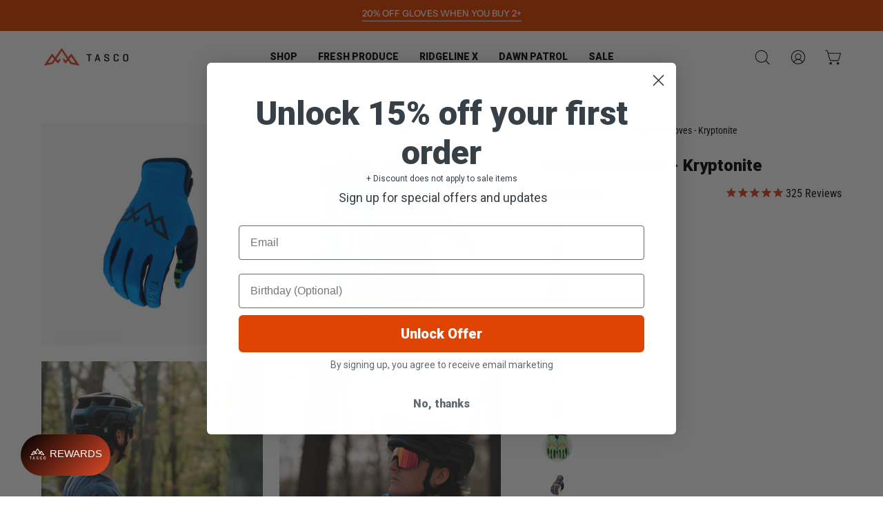

--- FILE ---
content_type: text/html; charset=utf-8
request_url: https://tascostoke.com/products/ridgeline-mtb-gloves-royal?section_id=api-product-grid-item
body_size: 1112
content:
<div id="shopify-section-api-product-grid-item" class="shopify-section"><div data-api-content><div class="product-grid-item carousel__item one-quarter mobile--one-whole grid-item--even grid-item--third-tablet"
   data-slide
  data-product-block
  id="product-item--api-product-grid-item-6699413995587"><div class="product-grid-item__image" data-product-media-container><div class="product__media__container" style="--aspect-ratio: 1.0;">
      <a class="product__media__holder"
        href="/products/ridgeline-mtb-gloves-royal"
        aria-label="Ridgeline Gloves - Kryptonite"
        data-grid-link
        
          data-aos="zoom-out"
          data-aos-easing="ease"
          data-aos-duration="1000"
          
            data-aos-anchor="#product-item--api-product-grid-item-6699413995587"
          
          data-aos-delay="0"
        
         ><deferred-loading
            class="product__media__image product__media__image--hover-fade-in"
            data-product-media-featured
            
          >
<figure class="lazy-image background-size-cover is-loading product__media product__media--featured-visible"
        style=""
        data-product-image
              data-grid-image>
        <img src="//tascostoke.com/cdn/shop/files/7_d3d12908-8c28-4a75-8534-22f3e72d3c65.png?crop=center&amp;height=753&amp;v=1750206790&amp;width=753" alt="7_d3d12908-8c28-4a75-8534-22f3e72d3c65.png" width="753" height="753" loading="lazy" sizes="(min-width: 1440px) calc((100vw - 120px - 60px) / 4), (min-width: 1024px) calc((100vw - 120px - 60px) / 4), (min-width: 768px) calc((100vw - 40px - 40px) / 3), calc((100vw - 40px - 20px) / 2)" srcset="
//tascostoke.com/cdn/shop/files/7_d3d12908-8c28-4a75-8534-22f3e72d3c65.png?v=1750206790&amp;width=180 180w, //tascostoke.com/cdn/shop/files/7_d3d12908-8c28-4a75-8534-22f3e72d3c65.png?v=1750206790&amp;width=240 240w, //tascostoke.com/cdn/shop/files/7_d3d12908-8c28-4a75-8534-22f3e72d3c65.png?v=1750206790&amp;width=300 300w, //tascostoke.com/cdn/shop/files/7_d3d12908-8c28-4a75-8534-22f3e72d3c65.png?v=1750206790&amp;width=360 360w, //tascostoke.com/cdn/shop/files/7_d3d12908-8c28-4a75-8534-22f3e72d3c65.png?v=1750206790&amp;width=400 400w, //tascostoke.com/cdn/shop/files/7_d3d12908-8c28-4a75-8534-22f3e72d3c65.png?v=1750206790&amp;width=460 460w, //tascostoke.com/cdn/shop/files/7_d3d12908-8c28-4a75-8534-22f3e72d3c65.png?v=1750206790&amp;width=540 540w, //tascostoke.com/cdn/shop/files/7_d3d12908-8c28-4a75-8534-22f3e72d3c65.png?v=1750206790&amp;width=560 560w, //tascostoke.com/cdn/shop/files/7_d3d12908-8c28-4a75-8534-22f3e72d3c65.png?v=1750206790&amp;width=590 590w, //tascostoke.com/cdn/shop/files/7_d3d12908-8c28-4a75-8534-22f3e72d3c65.png?v=1750206790&amp;width=606 606w, //tascostoke.com/cdn/shop/files/7_d3d12908-8c28-4a75-8534-22f3e72d3c65.png?v=1750206790&amp;width=630 630w, //tascostoke.com/cdn/shop/files/7_d3d12908-8c28-4a75-8534-22f3e72d3c65.png?v=1750206790&amp;width=670 670w, //tascostoke.com/cdn/shop/files/7_d3d12908-8c28-4a75-8534-22f3e72d3c65.png?v=1750206790&amp;width=720 720w, //tascostoke.com/cdn/shop/files/7_d3d12908-8c28-4a75-8534-22f3e72d3c65.png?v=1750206790&amp;width=738 738w, //tascostoke.com/cdn/shop/files/7_d3d12908-8c28-4a75-8534-22f3e72d3c65.png?v=1750206790&amp;width=753 753w" class="is-loading">
      </figure><span class="visually-hidden">Ridgeline Gloves - Kryptonite</span>
          </deferred-loading><deferred-loading
            class="product__media__hover product__media__hover--fade-in"
            
          >
<figure class="lazy-image background-size-cover is-loading product__media__hover-img product__media__hover-img--visible product__media"
        style=""
        data-product-image-hover>
        <img src="//tascostoke.com/cdn/shop/products/royalbluegloves.png?crop=center&amp;height=2000&amp;v=1750206790&amp;width=2000" alt="royalbluegloves.png" width="2000" height="2000" loading="lazy" sizes="(min-width: 1440px) calc((100vw - 120px - 60px) / 4), (min-width: 1024px) calc((100vw - 120px - 60px) / 4), (min-width: 768px) calc((100vw - 40px - 40px) / 3), calc((100vw - 40px - 20px) / 2)" srcset="
//tascostoke.com/cdn/shop/products/royalbluegloves.png?v=1750206790&amp;width=180 180w, //tascostoke.com/cdn/shop/products/royalbluegloves.png?v=1750206790&amp;width=240 240w, //tascostoke.com/cdn/shop/products/royalbluegloves.png?v=1750206790&amp;width=300 300w, //tascostoke.com/cdn/shop/products/royalbluegloves.png?v=1750206790&amp;width=360 360w, //tascostoke.com/cdn/shop/products/royalbluegloves.png?v=1750206790&amp;width=400 400w, //tascostoke.com/cdn/shop/products/royalbluegloves.png?v=1750206790&amp;width=460 460w, //tascostoke.com/cdn/shop/products/royalbluegloves.png?v=1750206790&amp;width=540 540w, //tascostoke.com/cdn/shop/products/royalbluegloves.png?v=1750206790&amp;width=560 560w, //tascostoke.com/cdn/shop/products/royalbluegloves.png?v=1750206790&amp;width=590 590w, //tascostoke.com/cdn/shop/products/royalbluegloves.png?v=1750206790&amp;width=606 606w, //tascostoke.com/cdn/shop/products/royalbluegloves.png?v=1750206790&amp;width=630 630w, //tascostoke.com/cdn/shop/products/royalbluegloves.png?v=1750206790&amp;width=670 670w, //tascostoke.com/cdn/shop/products/royalbluegloves.png?v=1750206790&amp;width=720 720w, //tascostoke.com/cdn/shop/products/royalbluegloves.png?v=1750206790&amp;width=738 738w, //tascostoke.com/cdn/shop/products/royalbluegloves.png?v=1750206790&amp;width=770 770w, //tascostoke.com/cdn/shop/products/royalbluegloves.png?v=1750206790&amp;width=814 814w, //tascostoke.com/cdn/shop/products/royalbluegloves.png?v=1750206790&amp;width=900 900w, //tascostoke.com/cdn/shop/products/royalbluegloves.png?v=1750206790&amp;width=1024 1024w, //tascostoke.com/cdn/shop/products/royalbluegloves.png?v=1750206790&amp;width=1080 1080w, //tascostoke.com/cdn/shop/products/royalbluegloves.png?v=1750206790&amp;width=1296 1296w, //tascostoke.com/cdn/shop/products/royalbluegloves.png?v=1750206790&amp;width=1410 1410w, //tascostoke.com/cdn/shop/products/royalbluegloves.png?v=1750206790&amp;width=1512 1512w, //tascostoke.com/cdn/shop/products/royalbluegloves.png?v=1750206790&amp;width=1524 1524w, //tascostoke.com/cdn/shop/products/royalbluegloves.png?v=1750206790&amp;width=1728 1728w, //tascostoke.com/cdn/shop/products/royalbluegloves.png?v=1750206790&amp;width=1950 1950w, //tascostoke.com/cdn/shop/products/royalbluegloves.png?v=1750206790&amp;width=2000 2000w" class="is-loading">
      </figure></deferred-loading></a></div>
  </div><div class="product-grid-item__info product-grid-item__info--inline"
    
      data-aos="fade"
      
        data-aos-anchor="#product-item--api-product-grid-item-6699413995587"
      
      data-aos-delay="0"
    >
      <div class="product-grid-item__info-content">
        <a class="product-grid-item__title font-heading" href="/products/ridgeline-mtb-gloves-royal" aria-label="Ridgeline Gloves - Kryptonite" data-grid-link>Ridgeline Gloves - Kryptonite</a> <span class="product-grid-item__info-separator"></span> <spark-product-card parent-id="6699413995587"></spark-product-card>
  <a data-spark="b2c-only" class="product-grid-item__price price" href="/products/ridgeline-mtb-gloves-royal" data-grid-link>$34.00 USD</a>
      </div><!-- Stamped - Begin Star Rating Badge -->
<span 
class="stamped-product-reviews-badge" 
data-id="6699413995587"
data-product-sku="ridgeline-mtb-gloves-royal" 
data-product-title="Ridgeline Gloves - Kryptonite" 
style="display:block;">
</span>
<!-- Stamped - End Star Rating Badge -->
  </div>
</div></div></div>

--- FILE ---
content_type: text/css;charset=utf-8
request_url: https://use.typekit.net/cwm3mdt.css
body_size: 430
content:
/*
 * The Typekit service used to deliver this font or fonts for use on websites
 * is provided by Adobe and is subject to these Terms of Use
 * http://www.adobe.com/products/eulas/tou_typekit. For font license
 * information, see the list below.
 *
 * obvia:
 *   - http://typekit.com/eulas/00000000000000007735bd18
 *   - http://typekit.com/eulas/00000000000000007735bd20
 *
 * © 2009-2026 Adobe Systems Incorporated. All Rights Reserved.
 */
/*{"last_published":"2022-09-27 12:55:21 UTC"}*/

@import url("https://p.typekit.net/p.css?s=1&k=cwm3mdt&ht=tk&f=39775.39783&a=5985746&app=typekit&e=css");

@font-face {
font-family:"obvia";
src:url("https://use.typekit.net/af/44fcac/00000000000000007735bd18/30/l?primer=7cdcb44be4a7db8877ffa5c0007b8dd865b3bbc383831fe2ea177f62257a9191&fvd=n4&v=3") format("woff2"),url("https://use.typekit.net/af/44fcac/00000000000000007735bd18/30/d?primer=7cdcb44be4a7db8877ffa5c0007b8dd865b3bbc383831fe2ea177f62257a9191&fvd=n4&v=3") format("woff"),url("https://use.typekit.net/af/44fcac/00000000000000007735bd18/30/a?primer=7cdcb44be4a7db8877ffa5c0007b8dd865b3bbc383831fe2ea177f62257a9191&fvd=n4&v=3") format("opentype");
font-display:auto;font-style:normal;font-weight:400;font-stretch:normal;
}

@font-face {
font-family:"obvia";
src:url("https://use.typekit.net/af/a9b63c/00000000000000007735bd20/30/l?subset_id=2&fvd=n8&v=3") format("woff2"),url("https://use.typekit.net/af/a9b63c/00000000000000007735bd20/30/d?subset_id=2&fvd=n8&v=3") format("woff"),url("https://use.typekit.net/af/a9b63c/00000000000000007735bd20/30/a?subset_id=2&fvd=n8&v=3") format("opentype");
font-display:auto;font-style:normal;font-weight:800;font-stretch:normal;
}

.tk-obvia { font-family: "obvia",sans-serif; }


--- FILE ---
content_type: text/css;charset=UTF-8
request_url: https://cached.rebuyengine.com/api/v1/user/stylesheet?shop=tascomtb.myshopify.com&cache_key=1767062176
body_size: 2469
content:
:root{--rb-smart-search-quick-view-product-title-color:#0c0c0f;--rb-smart-search-quick-view-product-price-color:#0c0c0f;--rb-smart-search-quick-view-product-price-sale-color:#de4726;--rb-smart-search-quick-view-product-price-compare-at-color:#9a9a9a;--rb-smart-search-quick-view-button-text-color:#ffffff;--rb-smart-search-quick-view-button-background-color:#de4726;--rb-smart-search-quick-view-button-border-color:#de4726;--rb-smart-search-quick-view-button-border-width:0px;--rb-smart-search-quick-view-button-radius:8px;--rb-smart-search-quick-view-reviews-background-color:#E5E5E5;--rb-smart-search-quick-view-reviews-foreground-color:#de4927;--rb-smart-search-quick-view-reviews-text-color:#0c0c0f;--rb-smart-search-results-product-title-color:#0c0c0f;--rb-smart-search-results-product-price-color:#0c0c0f;--rb-smart-search-results-product-price-sale-color:#de4726;--rb-smart-search-results-product-price-compare-at-color:#9a9a9a;--rb-smart-search-results-pagination-button-text-color:#ffffff;--rb-smart-search-results-pagination-button-background-color:#de4726;--rb-smart-search-results-pagination-button-border-color:#de4726;--rb-smart-search-results-pagination-button-border-width:0px;--rb-smart-search-results-pagination-button-radius:8px;--rb-smart-search-results-reviews-background-color:#E5E5E5;--rb-smart-search-results-reviews-foreground-color:#de4927;--rb-smart-search-results-reviews-text-color:#0c0c0f}.rebuy-loader{border-bottom-color:#de4726}.rebuy-widget .super-title{color:#0c0c0f}.rebuy-widget .primary-title{color:#0c0c0f}.rebuy-widget .description{color:#0c0c0f}.rebuy-widget .rebuy-product-title,.rebuy-widget .rebuy-product-title-link,.rebuy-modal__product-title{color:#0c0c0f}.rebuy-widget .rebuy-product-description,.rebuy-modal__product-option-title{color:#0c0c0f}.rebuy-product-vendor{color:#535353}.rebuy-money,.rebuy-widget .rebuy-money{color:#0c0c0f}.rebuy-money.sale,.rebuy-widget .rebuy-money.sale,.rebuy-cart__flyout-subtotal-final-amount,.rebuy-reorder-cart-total-price-final-amount,[data-rebuy-component="cart-subtotal"] .rebuy-cart__flyout-subtotal-final-amount,[data-rebuy-component="cart-subtotal"] .rebuy-reorder-cart-total-price-final-amount{color:#de4726}.rebuy-money.compare-at,.rebuy-widget .rebuy-money.compare-at{color:#9a9a9a}.rebuy-underline,.rebuy-widget .rebuy-underline{border-color:#de4726}.rebuy-checkbox .checkbox-input:focus,.rebuy-widget .rebuy-checkbox .checkbox-input:focus,.rebuy-radio .radio-input:focus,.rebuy-widget .rebuy-radio .radio-input:focus{border-color:#de4726}.rebuy-checkbox .checkbox-input:checked,.rebuy-widget .rebuy-checkbox .checkbox-input:checked,.rebuy-radio .radio-input:checked,.rebuy-widget .rebuy-radio .radio-input:checked{background:#de4726;border-color:#de4726}.rebuy-select,.rebuy-widget .rebuy-select,select.rebuy-select,.rebuy-widget select.rebuy-select{color:#232323;background-color:#fff;border-color:#d3d3d3;border-radius:8px}.rebuy-select{background-image:linear-gradient(45deg,transparent 50%,#d3d3d3 50%),linear-gradient(135deg,#d3d3d3 50%,transparent 50%),linear-gradient(to right,#d3d3d3,#d3d3d3)}.rebuy-select:focus,.rebuy-widget .rebuy-select:focus,select.rebuy-select:focus,.rebuy-widget select.rebuy-select:focus{border-color:#de4726}.rebuy-input,.rebuy-widget .rebuy-input,input.rebuy-input,.rebuy-widget input.rebuy-input{color:#232323;background-color:#fff;border-color:#d3d3d3;border-radius:8px}.rebuy-input:focus,.rebuy-widget .rebuy-input:focus,input.rebuy-input:focus,.rebuy-widget input.rebuy-input:focus{border-color:#de4726}.rebuy-button,.rebuy-widget .rebuy-button,.rebuy-cart__flyout-empty-cart a,[data-rebuy-component=progress-bar] .rebuy-cart__progress-gift-variant-readd,.rebuy-cart__progress-free-product-variant-select-container{color:#fff;background:#de4726;border-color:#de4726;border-width:0;border-radius:8px}.rebuy-button.outline,.rebuy-widget .rebuy-button.outline,.rebuy-button.secondary,.rebuy-widget .rebuy-button.secondary{color:#de4726;background:#fff;border-color:#de4726}.rebuy-button.decline,.rebuy-widget .rebuy-button.decline{color:#0c0c0f;background:#fff0;border-color:#d3d3d3}.rebuy-button.dark,.rebuy-widget .rebuy-button.dark{background-color:#5E6670;color:#fff;border-color:#fff}.rebuy-option-button{color:#de4726;border-color:#de4726;border-radius:8px;background:#fff}.rebuy-option-button.is-active{color:#fff;background:#de4726}.rebuy-radio,.rebuy-checkbox,.rebuy-widget .rebuy-radio,.rebuy-widget .rebuy-checkbox{border-color:#d3d3d3}.rebuy-radio:focus,.rebuy-checkbox:focus,.rebuy-widget .rebuy-radio:focus,.rebuy-widget .rebuy-checkbox:focus{border-color:#de4726}.rebuy-radio:checked,.rebuy-checkbox:checked,.rebuy-widget .rebuy-radio:checked,.rebuy-widget .rebuy-checkbox:checked{color:#fff;background:#de4726;border-color:#de4726}.rebuy-textarea{color:#232323;background-color:#fff;border-color:#d3d3d3;border-radius:8px}.rebuy-widget .rebuy-carousel__arrows .rebuy-carousel__arrow,.rebuy-widget .flickity-button{color:#000;background:#fff0}.rebuy-widget .rebuy-carousel__arrows .rebuy-carousel__arrow svg,.rebuy-widget .rebuy-carousel__arrows .rebuy-carousel__arrow:hover:not(:disabled) svg{fill:#000}.rebuy-widget .rebuy-carousel__pagination .rebuy-carousel__page,.rebuy-widget .flickity-page-dots .dot{background:#000}.rebuy-widget.rebuy-widget,.rebuy-widget .checkout-promotion-wrapper,.rebuy-widget.rebuy-cart-subscription{background:#fff0}.rsf-modal{--rsf-modal-bg-color:#fff}.rebuy-widget .checkout-promotion-header{border-color:#d3d3d3}.rebuy-widget .checkout-promotion-header .promo-title{color:#0c0c0f}.rebuy-widget .checkout-promotion-header .promo-subtitle{color:#0c0c0f}.rebuy-widget .checkout-promotion-body h1,.rebuy-widget .checkout-promotion-body h2,.rebuy-widget .checkout-promotion-body h3,.rebuy-widget .checkout-promotion-body h4{color:#0c0c0f}.rebuy-widget .checkout-promotion-footer{border-color:#d3d3d3}.rebuy-widget .checkout-promotion-product+.checkout-promotion-product,.rebuy-widget .rebuy-product-block+.rebuy-product-block{border-color:#d3d3d3}.rebuy-widget .checkout-promotion-product .promotion-info .product-title{color:#0c0c0f}.rebuy-widget .checkout-promotion-product .promotion-info .variant-title{color:#0c0c0f}.rebuy-widget .checkout-promotion-product .promotion-info .product-description{color:#0c0c0f}.rebuy-widget .rebuy-product-review .rebuy-star-rating .rebuy-star-rating-foreground{background-image:url('data:image/svg+xml;charset=UTF-8, %3Csvg%20width%3D%22100%22%20height%3D%2220%22%20viewBox%3D%220%200%2080%2014%22%20xmlns%3D%22http%3A%2F%2Fwww.w3.org%2F2000%2Fsvg%22%3E%3Cg%20fill%3D%22%23de4927%22%20fill-rule%3D%22evenodd%22%3E%3Cpath%20d%3D%22M71.996%2011.368l-3.94%202.42c-.474.292-.756.096-.628-.443l1.074-4.53-3.507-3.022c-.422-.363-.324-.693.24-.74l4.602-.37%201.778-4.3c.21-.51.55-.512.762%200l1.78%204.3%204.602.37c.552.046.666.37.237.74l-3.507%203.02%201.075%204.532c.127.536-.147.74-.628.444l-3.94-2.422zM55.996%2011.368l-3.94%202.42c-.474.292-.756.096-.628-.443l1.074-4.53-3.507-3.022c-.422-.363-.324-.693.24-.74l4.602-.37%201.778-4.3c.21-.51.55-.512.762%200l1.78%204.3%204.602.37c.552.046.666.37.237.74l-3.507%203.02%201.075%204.532c.127.536-.147.74-.628.444l-3.94-2.422zM40.123%2011.368l-3.94%202.42c-.475.292-.756.096-.63-.443l1.076-4.53-3.508-3.022c-.422-.363-.324-.693.24-.74l4.602-.37%201.778-4.3c.21-.51.55-.512.762%200l1.778%204.3%204.603.37c.554.046.667.37.24.74l-3.508%203.02%201.075%204.532c.127.536-.147.74-.628.444l-3.94-2.422zM24.076%2011.368l-3.94%202.42c-.475.292-.757.096-.63-.443l1.076-4.53-3.507-3.022c-.422-.363-.324-.693.238-.74l4.603-.37%201.78-4.3c.21-.51.55-.512.76%200l1.78%204.3%204.602.37c.554.046.667.37.24.74l-3.508%203.02%201.074%204.532c.127.536-.146.74-.628.444l-3.94-2.422zM8.123%2011.368l-3.94%202.42c-.475.292-.756.096-.63-.443l1.076-4.53L1.12%205.792c-.422-.363-.324-.693.24-.74l4.602-.37%201.778-4.3c.21-.51.55-.512.762%200l1.778%204.3%204.603.37c.554.046.667.37.24.74l-3.508%203.02%201.075%204.532c.127.536-.147.74-.628.444l-3.94-2.422z%22%2F%3E%3C%2Fg%3E%3C%2Fsvg%3E')}.rebuy-widget .rebuy-product-review .rebuy-star-rating .rebuy-star-rating-background{background-image:url('data:image/svg+xml;charset=UTF-8, %3Csvg%20width%3D%22100%22%20height%3D%2220%22%20viewBox%3D%220%200%2080%2014%22%20xmlns%3D%22http%3A%2F%2Fwww.w3.org%2F2000%2Fsvg%22%3E%3Cg%20fill%3D%22%23E5E5E5%22%20fill-rule%3D%22evenodd%22%3E%3Cpath%20d%3D%22M71.996%2011.368l-3.94%202.42c-.474.292-.756.096-.628-.443l1.074-4.53-3.507-3.022c-.422-.363-.324-.693.24-.74l4.602-.37%201.778-4.3c.21-.51.55-.512.762%200l1.78%204.3%204.602.37c.552.046.666.37.237.74l-3.507%203.02%201.075%204.532c.127.536-.147.74-.628.444l-3.94-2.422zM55.996%2011.368l-3.94%202.42c-.474.292-.756.096-.628-.443l1.074-4.53-3.507-3.022c-.422-.363-.324-.693.24-.74l4.602-.37%201.778-4.3c.21-.51.55-.512.762%200l1.78%204.3%204.602.37c.552.046.666.37.237.74l-3.507%203.02%201.075%204.532c.127.536-.147.74-.628.444l-3.94-2.422zM40.123%2011.368l-3.94%202.42c-.475.292-.756.096-.63-.443l1.076-4.53-3.508-3.022c-.422-.363-.324-.693.24-.74l4.602-.37%201.778-4.3c.21-.51.55-.512.762%200l1.778%204.3%204.603.37c.554.046.667.37.24.74l-3.508%203.02%201.075%204.532c.127.536-.147.74-.628.444l-3.94-2.422zM24.076%2011.368l-3.94%202.42c-.475.292-.757.096-.63-.443l1.076-4.53-3.507-3.022c-.422-.363-.324-.693.238-.74l4.603-.37%201.78-4.3c.21-.51.55-.512.76%200l1.78%204.3%204.602.37c.554.046.667.37.24.74l-3.508%203.02%201.074%204.532c.127.536-.146.74-.628.444l-3.94-2.422zM8.123%2011.368l-3.94%202.42c-.475.292-.756.096-.63-.443l1.076-4.53L1.12%205.792c-.422-.363-.324-.693.24-.74l4.602-.37%201.778-4.3c.21-.51.55-.512.762%200l1.778%204.3%204.603.37c.554.046.667.37.24.74l-3.508%203.02%201.075%204.532c.127.536-.147.74-.628.444l-3.94-2.422z%22%2F%3E%3C%2Fg%3E%3C%2Fsvg%3E')}.rebuy-widget .rebuy-product-review .rebuy-review-count{color:#0c0c0f}.rebuy-widget .rebuy-timer{background:#fff0}.rebuy-widget .rebuy-timer-minutes,.rebuy-widget .rebuy-timer-seconds{color:#de4726}.rebuy-notification-modal .rebuy-notification-dialog{background:#fff}.rebuy-notification-modal .rebuy-notification-dialog-header{color:#0c0c0f}.rebuy-notification-modal .rebuy-notification-dialog-content{color:#0c0c0f}.rebuy-notification-modal .rebuy-notification-dialog-actions{border-color:#d3d3d3}.rebuy-modal__container-header{color:#0c0c0f}.rebuy-modal__spinner{border-color:#fff;border-top-color:#de4726}.rebuy-modal__spinner:empty{display:block}.rebuy-cart__flyout-header{border-color:#d3d3d3}.rebuy-cart__flyout-title,.rebuy-cart__title{color:#0c0c0f}.rebuy-cart__flyout-close{color:#0c0c0f}.rebuy-cart__flyout-announcement-bar,[data-rebuy-component="announcement-bar"]{color:#232323;background-color:#eee}.rebuy-cart__flyout-shipping-bar.has-free-shipping{background-color:rgb(222 71 38 / .2)}.rebuy-cart__flyout-shipping-bar-meter{background-color:#eee}.rebuy-cart__flyout-shipping-bar-meter-fill,.rebuy-cart__progress-bar-meter-fill,.complete .rebuy-cart__progress-step-icon,[data-rebuy-component="progress-bar"] .rebuy-cart__progress-bar-meter-fill,[data-rebuy-component="progress-bar"] .rebuy-cart__progress-step.complete .rebuy-cart__progress-step-icon{color:#fff;background:#de4726}.rebuy-cart__progress-free-product-variant-select:active+.rebuy-cart__progress-free-product-variant-select-prompt,.rebuy-cart__progress-free-product-variant-select:focus+.rebuy-cart__progress-free-product-variant-select-prompt,[data-rebuy-component="progress-bar"] .rebuy-cart__progress-free-product-variant-select:active+.rebuy-cart__progress-free-product-variant-select-prompt,[data-rebuy-component="progress-bar"] .rebuy-cart__progress-free-product-variant-select:focus+.rebuy-cart__progress-free-product-variant-select-prompt,[data-rebuy-component="progress-bar"] .rebuy-cart__progress-gift-variant-select:active+.rebuy-cart__progress-gift-variant-select-prompt,[data-rebuy-component="progress-bar"] .rebuy-cart__progress-gift-variant-select:focus+.rebuy-cart__progress-gift-variant-select-prompt{color:#de4726;background:#fff;border-color:#de4726}.rebuy-cart__progress-free-product-variant-select:not(:focus)+.rebuy-cart__progress-free-product-variant-select-prompt,.rebuy-cart__progress-free-product-variant-select:not(:active)+.rebuy-cart__progress-free-product-variant-select-prompt,[data-rebuy-component="progress-bar"] .rebuy-cart__progress-free-product-variant-select:not(:focus)+.rebuy-cart__progress-free-product-variant-select-prompt,[data-rebuy-component="progress-bar"] .rebuy-cart__progress-free-product-variant-select:not(:active)+.rebuy-cart__progress-free-product-variant-select-prompt,[data-rebuy-component="progress-bar"] .rebuy-cart__progress-gift-variant-select:not(:focus)+.rebuy-cart__progress-gift-variant-select-prompt,[data-rebuy-component="progress-bar"] .rebuy-cart__progress-gift-variant-select:not(:active)+.rebuy-cart__progress-gift-variant-select-prompt{color:#fff;background:#de4726;border-color:#de4726;border-radius:8px}.rebuy-cart__flyout-items,[data-rebuy-component="cart-items"]>ul{border-color:#d3d3d3}.rebuy-cart__flyout-item+.rebuy-cart__flyout-item,[data-rebuy-component="cart-items"] .rebuy-cart__flyout-item+.rebuy-cart__flyout-item{border-top-color:#d3d3d3}.rebuy-cart__flyout-item-remove,[data-rebuy-component="cart-items"] .rebuy-cart__flyout-item-remove{color:#999}.rebuy-cart__flyout-item-product-title,.rebuy-cart__flyout-item-product-title:hover,.rebuy-cart__flyout-item-product-title:active,.rebuy-cart__flyout-item-product-title:visited,[data-rebuy-component="cart-items"] .rebuy-cart__flyout-item-product-title,[data-rebuy-component="cart-items"] .rebuy-cart__flyout-item-product-title:hover,[data-rebuy-component="cart-items"] .rebuy-cart__flyout-item-product-title:active,[data-rebuy-component="cart-items"] .rebuy-cart__flyout-item-product-title:visited{color:#0c0c0f}.rebuy-cart__flyout-item-variant-title,[data-rebuy-component="cart-items"] .rebuy-cart__flyout-item-variant-title{color:#0c0c0f}.rebuy-cart__flyout-item-property,[data-rebuy-component="cart-items"] .rebuy-cart__flyout-item-property{color:#0c0c0f}.rebuy-cart__flyout-item-price .rebuy-money,[data-rebuy-component="cart-items"] .rebuy-cart__flyout-item-price .rebuy-money{color:#0c0c0f}.rebuy-cart__flyout-item-price .rebuy-money.sale,[data-rebuy-component="cart-items"] .rebuy-cart__flyout-item-price .rebuy-money.sale{color:#de4726}.rebuy-cart__flyout-item-price .rebuy-money.compare-at,[data-rebuy-component="cart-items"] .rebuy-cart__flyout-item-price .rebuy-money.compare-at{color:#9a9a9a}.rebuy-cart__flyout-item-quantity-widget,[data-rebuy-component="cart-items"] .rebuy-cart__flyout-item-quantity-widget{border-color:#d3d3d3}.rebuy-cart__flyout-item-quantity-widget-label,[data-rebuy-component="cart-items"] .rebuy-cart__flyout-item-quantity-widget-label{border-color:#d3d3d3}.rebuy-cart__flyout-item-quantity-widget-button,.rebuy-cart__flyout-item-quantity-widget-label,[data-rebuy-component="cart-items"] .rebuy-cart__flyout-item-quantity-widget-button,[data-rebuy-component="cart-items"] .rebuy-cart__flyout-item-quantity-widget-label{color:#0c0c0f}.rebuy-cart__flyout-recommendations{background:#fafafa;border-color:#d3d3d3}.rebuy-cart__flyout-recommendations .rebuy-widget .rebuy-product-grid.large-style-line .rebuy-product-block,.rebuy-cart__flyout-recommendations .rebuy-widget .rebuy-product-grid.medium-style-line .rebuy-product-block,.rebuy-cart__flyout-recommendations .rebuy-widget .rebuy-product-grid.small-style-line .rebuy-product-block{border-color:#d3d3d3}.rebuy-cart__flyout-footer{border-color:#d3d3d3}.rebuy-cart .rebuy-checkbox:checked{background:#de4726;border-color:#de4726}.rebuy-cart .rebuy-checkbox:focus{border-color:#de4726}.rebuy-cart__flyout-subtotal,[data-rebuy-component="cart-subtotal"] .rebuy-cart__flyout-subtotal{color:#0c0c0f}.rebuy-cart__flyout-installments,[data-rebuy-component="checkout-area"] .rebuy-cart__flyout-installments{color:#0c0c0f}.rebuy-cart__flyout-discount-amount,[data-rebuy-component="discount-input"] .rebuy-cart__discount-amount{color:#0c0c0f}.rebuy-cart__flyout-item-discount-message,[data-rebuy-component="discount-input"] .rebuy-cart__flyout-item-discount-message{color:#de4726}.rebuy-cart__column--secondary{background-color:rgb(222 71 38 / .2)!important}.rebuy-reorder__item-shipping-bar.has-free-shipping{background-color:rgb(222 71 38 / .2)}.rebuy-reorder__item-shipping-bar-meter-fill{color:#fff;background:#de4726}.rebuy-reorder__item-quantity-widget{border-color:#d3d3d3}.rebuy-reorder__item-quantity-widget-label{border-color:#d3d3d3}.rebuy-reorder__item-quantity-widget-button,.rebuy-reorder__item-quantity-widget-label{color:#0c0c0f}.rebuy-reorder__announcement-bar{background:#de4726;color:#fff}.rebuy-reorder-cart-count{background-color:#de4726}.rebuy-reorder-cart-count-head{background-color:rgb(222 71 38 / .2);color:#0c0c0f}.rebuy-reactivate-landing__gift{box-shadow:0 0 5px 1px #de4726}.rebuy-reactivate-landing__modal-addresses-list--active{border-color:#de4726}.rebuy-reactivate-landing__modal-addresses-list .rebuy-radio:checked,.rebuy-reactivate-landing__modal-addresses-list .rebuy-checkbox:checked{background:#de4726;border-color:#de4726}.rebuy-smart-banner{background:#de4726;border-color:#de4726;border-width:0}.rebuy-smart-banner .rebuy-smart-banner_message,.rebuy-smart-banner .rebuy-smart-banner_close{color:#fff}.rebuy-cart a:focus-visible,.rebuy-cart button:focus-visible,.rebuy-cart select:focus-visible,.rebuy-cart input:focus-visible,.rebuy-cart__progress-free-product-variant-select:focus-visible{outline:2px solid #2491C4!important}.rebuy-cart .rebuy-input:focus-visible{border-color:#2491C4!important;outline:0}.rebuy-preview-highlight .rebuy-cart__flyout,.rebuy-preview-highlight .rebuy-widget,.rebuy-preview-highlight .rebuy-quick-view-dropdown__container,.rebuy-preview-highlight .rebuy-quick-view__overlay,.rebuy-preview-highlight #rebuy-smart-search-results-dropdown{border:2px solid #2491C4!important}.rebuy-bundle-builder__progress-bar-meter-fill,.rebuy-bundle-builder__progress-step.complete .rebuy-bundle-builder__progress-step-icon{color:#fff;background:#de4726}.powered-by-rebuy{display:none}.rebuy-button,.rebuy-cart__flyout-empty-cart a{position:relative;transition:0.5s;background:#de4726;border-radius:8px;-webkit-mask-image:-webkit-radial-gradient(white,black);overflow:hidden;font-size:calc(1rem * var(--adjust-button));text-transform:uppercase;font-weight:900;letter-spacing:.6px;line-height:18.36px;font-family:Roboto,sans-serif}.rebuy-button:hover,.rebuy-cart__flyout-empty-cart a:hover{color:#fff;background:#df5538;border-radius:8px}.rebuy-button:before,.rebuy-cart__flyout-empty-cart a:before{content:'';position:absolute;top:0;left:0;width:100%;height:100%;background:#de4726;z-index:-1;transform-origin:bottom;transition:transform 0.3s;transform:scaleY(1);border-radius:8px}.rebuy-button:hover:before,.rebuy-cart__flyout-empty-cart a:hover:before{transform-origin:top;transition:transform 0.3s;transform:scaleY(0);border-radius:8px}.rebuy-review-count-parenthesis{display:none}

--- FILE ---
content_type: text/css;charset=UTF-8
request_url: https://cached.rebuyengine.com/api/v1/widgets/styles?id=162221&format=css&cache_key=1767062176
body_size: -221
content:
#rebuy-widget-162221 .rebuy-bundle__actions{display:flex;flex-direction:column;align-items:center;order:3;margin-top:20px}#rebuy-widget-162221{max-width:1140px;margin:0 auto 20px}#rebuy-widget-162221 a{text-decoration:none;white-space:normal}#rebuy-widget-162221 .rebuy-bundle__actions-price{font-size:16px;margin:10px auto}#rebuy-widget-162221 .rebuy-bundle__actions-buttons{margin:0 auto;padding:0 15px}#rebuy-widget-162221 .rebuy-bundle__items .rebuy-product-info{display:flex;flex-direction:column;text-align:center}#rebuy-widget-162221 .rebuy-bundle__items{display:flex;justify-content:center}#rebuy-widget-162221 .rebuy-product-block{width:100%;max-width:300px;padding:16px 5px}#rebuy-widget-162221 .rebuy-bundle__image-item{width:100%}#rebuy-widget-162221 .rebuy-bundle .rebuy-product-block .rebuy-product-options{margin:0}#rebuy-widget-162221 .rebuy-product-title{font-family:Roboto,sans-serif;font-weight:700;font-size:15px}#rebuy-widget-162221 .rebuy-product-price{padding:10px 0;font-size:14px}#rebuy-widget-162221 .rebuy-bundle__actions.rebuy-mobile,#rebuy-widget-162221 .rebuy-bundle__images{display:none}#rebuy-widget-162221 .primary-title{font-size:20px;text-align:left}#rebuy-widget-162221 .rebuy-product-checkbox{display:flex;justify-content:center;padding-block:10px}@media (max-width:768px){#rebuy-widget-162221{margin:0;padding:20px 0 0}#rebuy-widget-162221 a{text-align:left;white-space:nowrap}#rebuy-widget-162221 .primary-title{text-align:center}#rebuy-widget-162221 .rebuy-product-price,#rebuy-widget-162221 .rebuy-product-checkbox{padding-block:0}#rebuy-widget-162221 .rebuy-product-price{flex:1;text-align:right}#rebuy-widget-162221 .rebuy-bundle__images{display:flex;flex-wrap:nowrap;gap:20px;width:100%}#rebuy-widget-162221 .rebuy-bundle__items{flex-direction:column;margin-top:30px}#rebuy-widget-162221 .rebuy-bundle__items .rebuy-product-info{flex-direction:row;align-items:center}#rebuy-widget-162221 .rebuy-bundle__actions.rebuy-desktop,#rebuy-widget-162221 .rebuy-bundle__items .rebuy-bundle__image-item.bundle-single-image,#rebuy-widget-162221 .rebuy-product-label{display:none}#rebuy-widget-162221 .rebuy-bundle__actions.rebuy-mobile{display:block}#rebuy-widget-162221 .rebuy-bundle__actions{margin-top:0;padding-top:10px}#rebuy-widget-162221 .rebuy-product-block{max-width:unset;padding:0;gap:0;margin-bottom:10px}#rebuy-widget-162221 .rebuy-product-review{white-space:nowrap;margin:5px}#rebuy-widget-162221 .rebuy-select{padding:8px}#rebuy-widget-162221 .rebuy-bundle .rebuy-product-block .rebuy-product-options{margin-left:23px}}@media (max-width:480px){#rebuy-widget-162221 .rebuy-product-review{display:none}#rebuy-widget-162221{margin-inline:20px}}

--- FILE ---
content_type: text/css;charset=UTF-8
request_url: https://cached.rebuyengine.com/api/v1/widgets/styles?id=162220&format=css&cache_key=1767062176
body_size: -684
content:
#rebuy-widget-162220 .rebuy-product-info{text-align:left}#rebuy-widget-162220 .primary-title{font-size:20px;font-weight:900;text-transform:capitalize}#rebuy-widget-162220 .rebuy-product-title{font-family:Roboto,sans-serif;font-weight:700;font-size:15px}#rebuy-widget-162220 .rebuy-product-price{font-size:14px}.related-products{display:none}